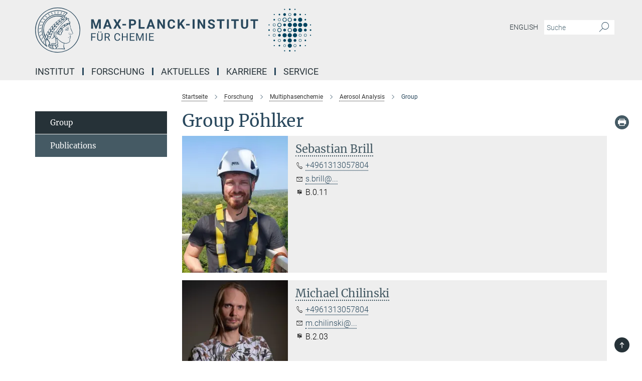

--- FILE ---
content_type: image/svg+xml
request_url: https://www.mpic.de/assets/institutes/headers/mpic-desktop-de-a5ef7b640eeca51897480b7858e0fbaf2f6d2564d0a0f9b3184809d4cf0114b0.svg
body_size: 30018
content:
<svg xmlns="http://www.w3.org/2000/svg" viewBox="0 0 2500 300"><defs id="defs1311"/><defs><style>.minerva-base-style{}</style></defs><g transform="translate(0 0) scale(1.4285714285714286) translate(0 0)" style="fill: #29485d;"><title>minerva</title><path d="M105,0A105,105,0,1,0,210,105,105.1,105.1,0,0,0,105,0Zm0,207.1A102.1,102.1,0,1,1,207.1,105,102.2,102.2,0,0,1,105,207.1Z"/><path class="minerva-base-style" d="M166.6,97c-1.4-3.1-.5-5.1-.9-7.3s-2.7-7-4.3-10.8c-.7-1.7,3.8-1.3.4-7.6,0-.2,4.7-2,0-5.5a26.4,26.4,0,0,1-6-6.7,1,1,0,0,1,0-1.3c2.7-2.4,2.8-5.8-.1-7.5s-4.5,0-6.7,1.4c-.7.5-1.1.8-1.9.5L145.3,51c2.7-2.6,3.3-5.2,3.1-5.6s-4.6-1.3-10.2,1l-.4-.3c2.3-3.9,1-6.7.9-6.9h-.1A81,81,0,0,1,151,25.9h.1c.2-.3.3-.6-.2-.9l-1-.6A92.4,92.4,0,0,0,12.7,105c0,29.5,15,57.9,39.4,75.6a13.5,13.5,0,0,0,2.8,1.6A1.1,1.1,0,0,0,56,182l.3-.5a1,1,0,0,0,.3-.8c0-.7-.9-1.3-2.1-3a27.7,27.7,0,0,1-4.7-15.1,22.1,22.1,0,0,1,4.5-13.7c3.7,3.9,11.7,10.9,11.5,17.4s-6.9,6.8-5.4,12.2c.9,3.4,3.4,2,3.9,4.6.7,4.4,6.7,7.3,9.3,6.9.7-.1,1.2.4,2.4,1.7s6.2,1.6,8.2,1.2,4.1,1.4,8,.9,6.1-.9,8.2-.9,22.5-.3,36,1.8c2.4.4,3.1-.7,2.1-2.5-4.9-8.6-5.6-15.8-2.8-25,5,.4,12.2,1.7,21.6-4a11,11,0,0,0,5.1-9.5c-.1-2.1-1-4.7-.5-6.7s1.3-2.7,2.1-3.2c3.6-2.6,1-4.6.4-4.8a3.4,3.4,0,0,0,1.1-4.6c-.7-.7-2.7-6.2-.4-7.3s5.3-1.8,8.1-3.1a4.5,4.5,0,0,0,2.4-6C174.2,114.4,166.8,97.4,166.6,97ZM64.7,179.1c-.7.2-2.9.3-2.4-2.7s2.3-2.6,3.3-1.6S64.9,177.6,64.7,179.1Zm87-125.9c1.2-.8,2.5-1.1,3.3-.4,2.6,2.6-2.9,4.1-1.8,6.1a30.7,30.7,0,0,0,7.5,8.4c1.2,1,1.4,3.1-3.3,4.1s-23.6,5.9-33.6,16.5c-12.5,13.2-20.4,30.3-21.5,28s-3.6-2.8-3.2-3.5C117,81.6,145.1,57.3,151.7,53.2Zm8.2,21.7c-1,2.9-9.1,5.5-8.7,3.5s0-2.2.6-2.3,3.5-1.1,7.5-2.1C159.7,73.9,160.2,74.1,159.9,74.9Zm-20.6,5.3c-.2-1.2,8.5-4.1,8.8-3.3s-1.8,6-4.7,7-4.7.9-4.6.4A11,11,0,0,0,139.3,80.2ZM119,125.8c-4,2.5-6.2-2.2-6.8-3.1a3.7,3.7,0,0,1-.5-3.1c.3-1.4.5-3.3-.4-9.3-.4-2.7,5-9.2,6.3-10.4s3.1.6,3.2,2.6c.3,3.6-1.8,5.6-3.9,7.2s-3.1,4.4-2.6,5.1a1.5,1.5,0,0,0,1.9-.9c1.5-3.3,6-4.9,6.7-6.7s.3-4.4.2-5.6.9-1.2,1.6-1.1,1.4,1.4,1.8,2.7c2.9,7.5-4.3,12-5.5,13.8S122.1,123.9,119,125.8Zm6.1-29.1c-2.2,1.5-5.3-.5-4.7-1.4a43.7,43.7,0,0,1,11.5-11c3.4-2.1,3.8-2.3,4-1.1a10.6,10.6,0,0,1-2.6,7.5c-2.3,2.5-4.6,2.3-5.8,2.6S126.7,95.6,125.1,96.7Zm-19.3,25.6c-1-.2-1.4-2.1-1.2-2.9s3.1-5.2,4-6.4a.5.5,0,0,1,.8.3C110,117.4,109.4,123.1,105.8,122.3ZM138,48.2a17.7,17.7,0,0,1,7.5-1.6c.8.1-1.9,4.8-6.6,6.8s-8.5,2.5-8.9,2.3S134.1,49.9,138,48.2ZM54.7,126.5c-1.5-1.7-2.8-2.6-2.9-2.5a22.4,22.4,0,0,0-3.6,8.9A65.4,65.4,0,0,1,40.7,105C39.3,69.6,69,41.1,105.2,41.2a56.8,56.8,0,0,1,22.4,4.6,31.3,31.3,0,0,0-3.7,6.6c0-1.9-.5-3.4-.4-4.6s-5.1.9-9.7,8.3a19.9,19.9,0,0,0-2.2,5.3c-.1-2.8-.7-4.9-.9-4.9a16.1,16.1,0,0,0-8.5,8.8,22.4,22.4,0,0,0-1.1,3.4c-.2-1.9-.7-3.2-.9-3.2s-5.9,2.3-8.6,8.9A15.4,15.4,0,0,0,90.5,79c-.5-2.3-1.4-3.7-1.7-3.4-1.9,2.4-5.7,3.5-7.6,9.6a13.2,13.2,0,0,0-.7,4.2c-.8-2-2-3.2-2.3-3.2s-6.1,5.5-7,10.9a15.8,15.8,0,0,0,.2,5.8c-1.1-1.8-2.5-3-3.1-4.8-.9.5-5.7,5-5.8,10.7a19.7,19.7,0,0,0,.7,6.1c-1.6-2.9-3.8-4.2-4.1-4.1s-4,4.1-4.8,11.1A11.8,11.8,0,0,0,54.7,126.5Zm74.1-79.7c2.8-3.4,7.6-6.1,8.2-5.8s-.8,5.6-3.9,8.6-8.1,6.2-8.6,6.1S126.2,49.8,128.8,46.8Zm-9.3,13a21,21,0,0,0-5.6,6.4c-.5.9-1.9-5,1.7-10.6,2.2-3.5,6.6-6.6,6.5-6.2S124.2,56,119.5,59.8Zm-10.1,7.5c-3.4,5.1-3.6,3.3-7.3,8.3-.2.2-.2-6.5,1.1-9.4,2.1-4.7,5.7-7.4,6.2-7.5S111.3,64.5,109.4,67.3ZM98.3,77.4c-1.7,3-3.3,2.3-6.2,6.7-.3.4-1.1-3.6.7-9.1a12.6,12.6,0,0,1,5.9-6.9C99.3,68,100.4,73.8,98.3,77.4ZM88,88.1c-1.8,3.9-2.9,4-5,6.4-.3.4-1.8-3.7-.4-8.8s4-5.6,5.3-7S89.9,84,88,88.1Zm-8.4,6.6a10.3,10.3,0,0,1-.4,3c-1.3,4.3-3.9,6.2-5.3,8.1a15.7,15.7,0,0,1-1.6-5.8,15.2,15.2,0,0,1,5.2-11.2C78.3,88.8,79.6,92,79.6,94.7Zm-8.5,12.8A14.9,14.9,0,0,1,66,118.3a17.7,17.7,0,0,1-2.2-7.6c-.2-6.3,2.4-8.5,3.6-9.7C67.9,102.8,71.1,104.2,71.1,107.5ZM59,113.8c1.8.9,3.9,3.4,4.1,8.2s-3.2,8.7-4.6,9.4c-.9-3.7-2.6-4.4-2.6-8A18,18,0,0,1,59,113.8Zm7.3,12.5c4.6-2,9.6-1.7,9.8-1.5s-1.5,5.9-5.9,8.2-9.5,2.7-10,2.1S61.7,128.3,66.3,126.3Zm-.4-3.4c.3-1.5,3-6.5,7.1-8.3h0a18.4,18.4,0,0,1,9.4-1.5c.5.2-1.7,5.6-5.8,7.6S70.1,121.6,65.9,122.9Zm6.9-11.8c.2-.4,3.5-6.4,7.4-8.2a17.5,17.5,0,0,1,8.9-1.4c.3.1-1.8,5.4-6.2,7.6S72.6,111.6,72.8,111.1Zm8.9-11.9c-.3-.2,4.4-6.4,8.4-8.3a15.6,15.6,0,0,1,8.4-1c.3.3-1.9,5.5-6.5,7.5A24.2,24.2,0,0,1,81.7,99.2ZM92.4,87.4c-.2-.2,3.4-6.3,7.4-7.9s7.7-.1,8.9,0-1.3,4.5-6.6,6.4S93.1,87.7,92.4,87.4Zm12-11.4c.1-.3,4.1-5.9,8.1-7.3a16.4,16.4,0,0,1,9.2-.2c.5.2-2.8,5-7.7,6.5S104.3,76.3,104.4,76Zm12.1-9.9c-.5-.3,4.3-5.7,8.2-7.2a18,18,0,0,1,8.3-1c.3.2-2.5,4.9-7.1,6.7S117.1,66.5,116.5,66.1ZM50.2,175.3C28.6,158.1,15.6,132.1,15.6,105A89.3,89.3,0,0,1,146.4,25.8a.4.4,0,0,1,.1.7,97.3,97.3,0,0,0-10.2,11.4,73.1,73.1,0,0,0-31.3-7A74.3,74.3,0,0,0,30.9,105a72.1,72.1,0,0,0,17.9,48.2,23.1,23.1,0,0,0-1.9,9.4A25.6,25.6,0,0,0,50.2,175.3Zm.2-24.8h-.1A69.2,69.2,0,0,1,33.9,105,71.2,71.2,0,0,1,105,33.9a70.1,70.1,0,0,1,29.6,6.4,22.6,22.6,0,0,0-4.1,2.6A63.1,63.1,0,0,0,105,37.8,67.3,67.3,0,0,0,37.8,105c0,16.1,5,30.2,14.8,42C52.1,147.9,51.3,149.1,50.4,150.5Zm3.5-5.6c-1.3-1.2-4.1-4.3-4.4-8.3V136c0-4.3,1.9-8.6,2.4-9s5.3,3.3,5.4,8.7A14.4,14.4,0,0,1,53.9,144.9Zm8-7.2c3.9-1.8,9.6-1.4,9.3-1.1s-1.8,5.8-6.2,8a12.1,12.1,0,0,1-8.7,1.3C58.6,143.3,58.1,139.5,61.9,137.7Zm5.2,46.5c-.6-2.7-.4-6.3.5-7.3s4.9-1.2,5-.1-1.1,5.4.3,10.2C72.6,187.7,68.3,187.4,67.1,184.2Zm.3-11.1c-.3-2,1.6-3.9,1.6-8.2s-6.6-12.6-11.1-17.3a19.5,19.5,0,0,0,7.9-1.9c6.6-3.1,7.9-10.1,8.1-10.4a11,11,0,0,0-3.8-.4l.8-.4c6.4-3.5,8.1-11,7.8-11.1a17,17,0,0,0-4-.3l2-.7c6.8-2.7,8.7-10.3,8.5-10.6a16.1,16.1,0,0,0-3.5-.4l1.9-.8c6.2-3.1,8.4-10.1,8.1-10.3a10.5,10.5,0,0,0-3.3-.4,23.7,23.7,0,0,0,4.5-1.5c6.7-2.9,8.9-9.3,8.6-9.6a10.9,10.9,0,0,0-3-.5,34.5,34.5,0,0,0,4.4-1.3c6.6-2.2,9.2-8.5,8.8-8.6l-3.7-.8a24.5,24.5,0,0,0,6.6-1.3c7.1-2.4,9.6-6.7,9.8-8.6a6,6,0,0,0-2.3-.8,29.3,29.3,0,0,0,4.7-1.2c6.6-2.7,9.4-9.3,9.6-9.8a29.3,29.3,0,0,0,3.9-1.6l1.9-.9,1.6,1.1c1,.6,1.4.8.9,1.2C122,75,105,99.5,97.6,111.3c-.2.4-.6.3-1.3.3-7.9-.6-12.4,8.9-8.9,17.8-.4,1.8-4.2,5.3-4.5,5.5s-1,1.4.3,1.3,4.2-3.2,5.4-4.5c.4.6,2.2,2,1.3,2.8A63.6,63.6,0,0,1,76,145c-2.6,1.2,4.2,2.1,15.7-8.3.7-.6,1.5,2.4,2.5,3.7-2,6.5,2.9,19.1,2.1,23a2.8,2.8,0,0,1-2.8,2.7c-11.4.3-12.5-.3-18.3,1.4-2.7.8-2,2.6-.1,2.1s4.6-1.5,16.9-.7c3.1.1,6.5-.6,6.5-5.7s-3.6-18.4-2.4-20.3a6.9,6.9,0,0,0,3.5,1.4c-.2,4.5,7,19,3.8,27-1.2,3-6.4,2.7-15.4,1.8C72.7,171.6,67.7,174.9,67.4,173.1Zm35.1,9.9c-5.9,2-8.3-4.9-7.3-6.4s4.4,1,7.3-.9S106,181.8,102.5,183Zm-27,4.3c-.8-3.7-1.1-10,.4-11.5s4.9-.9,4.8.2c-.3,4.3-2.1,9.2,1.2,14.1C83.2,192,76.7,192.3,75.5,187.3Zm11.4,4.2c-1.6-.4-6-7.4-2.4-15.8.3-.8,5.8-.3,6.8,0s-.8,6.8,6.8,9.8C98.8,185.8,98,194.3,86.9,191.5Zm47.2-23.3c-2.5,8.8-3.8,12.3,0,21.9.5,1.3.9,2.3-.2,2.1-7.7-1.4-9.4-2.6-33.7-.6-1.7.2.6-3.4.3-5.8,2.2-.3,5.8-1.3,6.5-4.9s-2.1-7.6-1.8-8.2c3.5-6.7-.2-14.1-3.1-26.6-.3-1.2.4-1.7.9-1.1,15.6,16.9,25.5,20.2,30.9,21.8C134.4,167,134.3,167.6,134.1,168.2ZM174,122.1c-3.3,2.9-8.3,3.1-10.3,4.9s-1.5,2.5-.4,5.2,1.1,1.7-1.1,2.3-4.1,5.8-8.8,4.9c-1.8-.3-.5.8.2.9,2.6.3,3.7-.5,4.6-1.4s2.2-2.4,3.6-2.9,2.9-.5,3,.6-1.9,2.1-2.7,2.5c1,.5,3.9,1.9,1.4,3.6s-4.6-.5-4.9-.7-1.7-.2-1.3.3,5.2,1.3,4.5,2.2c-3.5,4.7-.6,7.5-1.7,12.3s-7.7,7.5-12.8,8.4c-17.4,3.1-34.3-11.6-44.2-22.8.9-2.1.8-4.8-.1-3.8s-.7,2.4-2.8,2.9c-3.9,1-5.7-5.9-6.9-7.1-4.8-4.7-6.7-11.4-3.9-17.3s9-4.7,11.4-1.1,1.7,7,3.4,8.3,4.8.2,5.4,0,1.7,4.3,8,4.1,5.9-10.7,6.9-11.6c8.6-8.4,4.2-15.9,2.6-17.6s1-3.6,1.5-3.7a13,13,0,0,0,9.4-7.7s8.4-.2,11.4-6.2c.8-1.6,3.3,1.5,8.9-2.9a.8.8,0,0,1,1.4.3c3.7,8.9,5.2,11.3,4.9,15.8s8.7,21.5,9.4,23.1S174.8,121.3,174,122.1Z"/><path class="minerva-base-style" d="M153.8,90c-4.9.2-10.6,6.2-12.4,7s-1.3,1.5-.2,1.1,5.9-4.7,10.7-6.4,3.6,1.8,5,1.6S156.6,89.9,153.8,90Z"/><path class="minerva-base-style" d="M154.9,94.8c-.4.1.4,2.2-1.7,2.3-4.6.3-8.3,4.7-11.1,6a12.9,12.9,0,0,1-3.8,1.4.3.3,0,0,0,.1.6c11.7,1.6,16.2,1.1,16.3.7s-.6-1.2-.4-1.7a11.3,11.3,0,0,0,.1-5.5c-.2-.8,1.8-.3,1.8-1.3S155.6,94.7,154.9,94.8Zm-1.8,9.3c-.2.9-5.5.5-8.3.2-.7,0-1.8-.1.3-1.4s4.1-2.8,7.2-3.4a.8.8,0,0,1,.8.6A10.6,10.6,0,0,1,153.1,104.1Z"/><path class="minerva-base-style" d="M168.4,120.8c-.9,0-4.5,1.6-5.9,2.5s-4.4,2.7-4.2-.8c.1-1.3.9-4.4.9-5.3s-1-.7-1.1,0a36.9,36.9,0,0,1-.7,5.3c-.4,1.8,1.2,4,3.6,2.7s4.8-2.9,7.3-3.4C168.9,121.7,169,120.8,168.4,120.8Z"/><path class="minerva-base-style" d="M100.5,133.6c-.7-.3-.5,1.2-1.4,1s-.2-1.3-1.8-3-2.8-1.2-4.3-3.6-.3-12,3.1-10.8,1.6,5,1,8,2.5,2.8,2.8,2.1-1.1-.9-1.4-1.9,3.5-7.6-1.8-9.4c-3.8-1.3-6.4,3.6-5.9,8.9a8,8,0,0,0,5.1,7.1c2.3.8.6,4,3.7,4C101,136,101.3,133.9,100.5,133.6Z"/><path class="minerva-base-style" d="M131.3,33.4c.2.1.3,0,.5-.1l6.5-8.3a.5.5,0,0,0-.2-.6L137,24a.4.4,0,0,0-.5.1L130,32.4c-.2.2-.1.5.2.6Z"/><path class="minerva-base-style" d="M119.2,30l1.1.3a.5.5,0,0,0,.5-.3l3.8-9.4a.4.4,0,0,0-.3-.6l-1.2-.2h-.3l-3.9,9.6A.4.4,0,0,0,119.2,30Z"/><path class="minerva-base-style" d="M105.8,28.7h1.1c.2.1.4-.1.4-.3l1-10a.5.5,0,0,0-.4-.5h-1.1c-.3,0-.4.2-.5.4l-.9,10A.4.4,0,0,0,105.8,28.7Z"/><path class="minerva-base-style" d="M92.8,29.7l1.1-.2c.2,0,.4-.2.3-.4l-1.9-9.9c0-.2-.2-.4-.4-.3H90.7c-.2.1-.4.3-.3.5l1.9,9.9C92.3,29.6,92.5,29.7,92.8,29.7Z"/><path class="minerva-base-style" d="M79.4,32.8l.5.2,1.1-.4a.4.4,0,0,0,.3-.6l-4.6-9a.4.4,0,0,0-.5-.2l-1,.3a.4.4,0,0,0-.3.6Z"/><path class="minerva-base-style" d="M67,38.5c.1.2.3.2.5.1l1-.6a.4.4,0,0,0,.1-.6l-6.7-7.7c-.2-.2-.4-.2-.5-.1l-1,.6c-.3.1-.3.4-.1.6Z"/><path class="minerva-base-style" d="M55.4,46.7c.2.1.4.1.5-.1l.9-.7a.5.5,0,0,0,0-.7l-8.5-5.9h-.5l-.9.8a.5.5,0,0,0,0,.7Z"/><path class="minerva-base-style" d="M45.4,57.1a.4.4,0,0,0,.4-.2l.8-.9c.2-.2.1-.5-.2-.6l-9.8-3.8c-.2-.1-.4-.1-.5.1l-.7.9a.4.4,0,0,0,.2.7Z"/><path class="minerva-base-style" d="M26.8,67.8l10.5,1.5c.2,0,.4-.1.4-.3l.6-1a.4.4,0,0,0-.3-.6L27.5,65.9l-.5.2a5.4,5.4,0,0,1-.5,1.1A.4.4,0,0,0,26.8,67.8Z"/><path class="minerva-base-style" d="M21.1,83.7l10.7-1a.3.3,0,0,0,.3-.3,7.6,7.6,0,0,0,.4-1.1.4.4,0,0,0-.4-.6l-10.8,1-.4.3-.3,1.2C20.6,83.5,20.8,83.8,21.1,83.7Z"/><path class="minerva-base-style" d="M29.2,96.5c0-.4.1-.9.1-1.3s-.2-.5-.5-.4L18.4,98.4c-.2.1-.3.2-.3.4s-.1.8-.1,1.2a.4.4,0,0,0,.6.4l10.3-3.6A.3.3,0,0,0,29.2,96.5Z"/><path class="minerva-base-style" d="M28.9,110.8v-1.3a.5.5,0,0,0-.7-.4l-9.4,6.3c-.2,0-.2.2-.2.4s.1.8.1,1.2a.5.5,0,0,0,.7.3l9.4-6.2C28.9,111,29,110.9,28.9,110.8Z"/><path class="minerva-base-style" d="M31.3,125l-.3-1.3a.4.4,0,0,0-.7-.2L22.6,132c-.1.1-.2.3-.1.4s.3.8.4,1.2a.4.4,0,0,0,.7.2l7.6-8.4C31.3,125.3,31.3,125.2,31.3,125Z"/><path class="minerva-base-style" d="M35.2,137.7,29.8,148c-.1.1,0,.3,0,.4l.7,1.2a.4.4,0,0,0,.7-.1l5.4-10.2c0-.1.1-.2,0-.4l-.6-1.2A.5.5,0,0,0,35.2,137.7Z"/><path class="minerva-base-style" d="M42.9,149.3c-.2-.3-.7-.2-.7.1l-2.9,12c-.1.2,0,.3,0,.4l1,1a.4.4,0,0,0,.7-.1l2.8-11.9c.1-.1,0-.2,0-.3Z"/></g><g transform="translate(366.666 41.434619)"><g transform="translate(0 99.060381)" style="fill: #29485d;"><path d="M5.500-62L22.094-62L37.922-17.029L53.656-62L70.328-62L70.328 0L57.594 0L57.594-16.951L58.859-46.213L42.234 0L33.516 0L16.922-46.166L18.203-16.951L18.203 0L5.500 0L5.500-62ZM129.563 0L125.281-12.719L103.031-12.719L98.797 0L85.297 0L108.234-62L120-62L143.063 0L129.563 0ZM114.109-46.339L106.453-23L121.859-23L114.109-46.339ZM168-62L179.547-40.631L191.109-62L205.703-62L187.766-31.259L206.172 0L191.391 0L179.547-21.715L167.703 0L152.938 0L171.344-31.259L153.391-62L168-62ZM237.484-31L237.484-21.141L213.656-21.141L213.656-31L237.484-31ZM281.328-21.703L270.203-21.703L270.203 0L257.500 0L257.500-62L281.531-62Q288.484-62 293.750-59.436Q299.016-56.872 301.852-52.155Q304.688-47.437 304.688-41.410L304.688-41.410Q304.688-32.259 298.484-26.981Q292.281-21.703 281.328-21.703L281.328-21.703ZM270.203-51.719L270.203-32L281.531-32Q286.578-32 289.219-34.415Q291.859-36.830 291.859-41.325L291.859-41.325Q291.859-45.932 289.195-48.786Q286.531-51.639 281.828-51.719L281.828-51.719L270.203-51.719ZM334.203-62L334.203-10.203L361.156-10.203L361.156 0L321.500 0L321.500-62L334.203-62ZM417.563 0L413.281-12.719L391.031-12.719L386.797 0L373.297 0L396.234-62L408-62L431.063 0L417.563 0ZM402.109-46.339L394.453-23L409.859-23L402.109-46.339ZM495.609-62L495.609 0L482.906 0L458.203-40.804L458.203 0L445.500 0L445.500-62L458.203-62L482.953-21.117L482.953-62L495.609-62ZM551.172-20.375L563.875-20.375Q563.156-10.422 556.531-4.711Q549.906 1 539.078 1L539.078 1Q527.219 1 520.430-6.937Q513.641-14.874 513.641-28.728L513.641-28.728L513.641-32.475Q513.641-41.321 516.773-48.054Q519.906-54.786 525.727-58.393Q531.547-62 539.234-62L539.234-62Q549.906-62 556.422-56.281Q562.938-50.563 563.953-40.234L563.953-40.234L551.266-40.234Q550.797-46.203 547.938-48.891Q545.078-51.578 539.234-51.578L539.234-51.578Q532.891-51.578 529.742-47.065Q526.594-42.551 526.500-33.059L526.500-33.059L526.500-28.437Q526.500-18.526 529.531-13.943Q532.563-9.359 539.078-9.359L539.078-9.359Q544.953-9.359 547.852-12.047Q550.750-14.734 551.172-20.375L551.172-20.375ZM615.625 0L599.797-24.875L593.203-17.721L593.203 0L580.500 0L580.500-62L593.203-62L593.203-33.901L598.781-41.606L614.484-62L630.094-62L608.219-34.451L630.734 0L615.625 0ZM660.484-31L660.484-21.141L636.656-21.141L636.656-31L660.484-31ZM693-62L693 0L680.313 0L680.313-62L693-62ZM763.609-62L763.609 0L750.906 0L726.203-40.804L726.203 0L713.500 0L713.500-62L726.203-62L750.953-21.117L750.953-62L763.609-62ZM815.453-15.963L815.453-15.963Q815.453-19.529 812.914-21.436Q810.375-23.344 803.773-25.468Q797.172-27.593 793.313-29.660L793.313-29.660Q782.828-35.289 782.828-44.851L782.828-44.851Q782.828-49.826 785.641-53.721Q788.453-57.615 793.719-59.808Q798.984-62 805.547-62L805.547-62Q812.156-62 817.313-59.613Q822.469-57.227 825.328-52.897Q828.188-48.567 828.188-43.047L828.188-43.047L815.500-43.047Q815.500-47.237 812.828-49.556Q810.156-51.875 805.344-51.875L805.344-51.875Q800.688-51.875 798.102-49.930Q795.516-47.985 795.516-44.820L795.516-44.820Q795.516-41.841 798.547-39.834Q801.578-37.827 807.453-36.052L807.453-36.052Q818.281-32.814 823.234-28.003Q828.188-23.193 828.188-16.032L828.188-16.032Q828.188-8.061 822.141-3.530Q816.094 1 805.844 1L805.844 1Q798.734 1 792.898-1.589Q787.063-4.177 783.992-8.686Q780.922-13.195 780.922-19.119L780.922-19.119L793.656-19.119Q793.656-9.031 805.844-9.031L805.844-9.031Q810.375-9.031 812.914-10.853Q815.453-12.675 815.453-15.963ZM891.875-62L891.875-51.719L873.016-51.719L873.016 0L860.313 0L860.313-51.719L841.688-51.719L841.688-62L891.875-62ZM921-62L921 0L908.313 0L908.313-62L921-62ZM986.875-62L986.875-51.719L968.016-51.719L968.016 0L955.313 0L955.313-51.719L936.688-51.719L936.688-62L986.875-62ZM1036.391-62L1049.141-62L1049.141-21.067Q1049.141-10.869 1042.813-4.934Q1036.484 1 1025.516 1L1025.516 1Q1014.734 1 1008.383-4.761Q1002.031-10.522 1001.906-20.594L1001.906-20.594L1001.906-62L1014.609-62L1014.609-20.918Q1014.609-14.792 1017.508-11.998Q1020.406-9.203 1025.516-9.203L1025.516-9.203Q1036.234-9.203 1036.391-20.571L1036.391-20.571L1036.391-62ZM1114.875-62L1114.875-51.719L1096.016-51.719L1096.016 0L1083.313 0L1083.313-51.719L1064.688-51.719L1064.688-62L1114.875-62Z"/></g><g transform="translate(0 179.070381)" style="fill: #29485d;"><path d="M33.219-27L33.219-21.641L12.344-21.641L12.344 0L5.781 0L5.781-50L36.609-50L36.609-44.594L12.344-44.594L12.344-27L33.219-27ZM75.219-50L81.813-50L81.813-15.789Q81.781-8.682 77.391-4.157Q73 0.368 65.469 0.921L65.469 0.921L63.734 1Q55.563 1 50.711-3.462Q45.859-7.924 45.781-15.726L45.781-15.726L45.781-50L52.281-50L52.281-15.888Q52.281-10.432 55.258-7.403Q58.234-4.375 63.734-4.375L63.734-4.375Q69.297-4.375 72.258-7.380Q75.219-10.385 75.219-15.856L75.219-15.856L75.219-50ZM52.453-57.594L52.453-57.594Q52.453-59.141 53.391-60.180Q54.328-61.219 56.180-61.219Q58.031-61.219 58.984-60.180Q59.938-59.141 59.938-57.602Q59.938-56.063 58.984-55.031Q58.031-54 56.180-54Q54.328-54 53.391-55.031Q52.453-56.063 52.453-57.594ZM67.156-57.563L67.156-57.563Q67.156-59.081 68.094-60.134Q69.031-61.188 70.875-61.188Q72.719-61.188 73.680-60.134Q74.641-59.081 74.641-57.555Q74.641-56.029 73.680-55.015Q72.719-54 70.875-54Q69.031-54 68.094-55.015Q67.156-56.029 67.156-57.563ZM124.828 0L114.031-20.625L102.344-20.625L102.344 0L95.750 0L95.750-50L112.219-50Q120.625-50 125.156-46.206Q129.688-42.412 129.688-35.165L129.688-35.165Q129.688-30.551 127.172-27.136Q124.656-23.722 120.188-22.019L120.188-22.019L131.875-0.415L131.875 0L124.828 0ZM102.344-44.594L102.344-26L112.422-26Q117.313-26 120.203-28.496Q123.094-30.991 123.094-35.166L123.094-35.166Q123.094-39.710 120.336-42.137Q117.578-44.563 112.391-44.594L112.391-44.594L102.344-44.594ZM191.781-15.484L198.391-15.484Q197.453-7.578 192.555-3.289Q187.656 1 179.516 1L179.516 1Q170.703 1 165.383-5.311Q160.063-11.621 160.063-22.186L160.063-22.186L160.063-26.954Q160.063-33.873 162.547-39.124Q165.031-44.375 169.570-47.187Q174.109-50 180.094-50L180.094-50Q188.031-50 192.813-45.570Q197.594-41.141 198.391-33.313L198.391-33.313L191.781-33.313Q190.938-39.266 188.078-41.930Q185.219-44.594 180.094-44.594L180.094-44.594Q173.813-44.594 170.242-39.962Q166.672-35.329 166.672-26.781L166.672-26.781L166.672-21.985Q166.672-13.904 170.055-9.140Q173.438-4.375 179.516-4.375L179.516-4.375Q184.984-4.375 187.906-6.852Q190.828-9.328 191.781-15.484L191.781-15.484ZM248.031-50L248.031 0L241.422 0L241.422-22.625L216.344-22.625L216.344 0L209.781 0L209.781-50L216.344-50L216.344-28L241.422-28L241.422-50L248.031-50ZM290.906-29L290.906-23.625L269.344-23.625L269.344-5.359L294.391-5.359L294.391 0L262.781 0L262.781-50L294.047-50L294.047-44.594L269.344-44.594L269.344-29L290.906-29ZM304.781-50L313.250-50L329.516-9.199L345.797-50L354.297-50L354.297 0L347.734 0L347.734-19.466L348.359-40.487L332.016 0L327 0L310.688-40.392L311.344-19.466L311.344 0L304.781 0L304.781-50ZM375.813-50L375.813 0L369.250 0L369.250-50L375.813-50ZM418.906-29L418.906-23.625L397.344-23.625L397.344-5.359L422.391-5.359L422.391 0L390.781 0L390.781-50L422.047-50L422.047-44.594L397.344-44.594L397.344-29L418.906-29Z"/></g></g><g transform="translate(1542.7069999999999 0) scale(2.6455026455026456) translate(0 0)"><style id="style1194" type="text/css">
	.st0{fill:#085282;}
</style><g style="fill:#00445f;fill-opacity:1" id="g1306">
	<g style="fill:#00445f;fill-opacity:1" id="g1202">
		<path style="fill:#00445f;fill-opacity:1" id="path1196" d="M30.6,62.1c-2.9,0-5.3-2.4-5.3-5.3c0-2.9,2.4-5.3,5.3-5.3c2.9,0,5.3,2.4,5.3,5.3C36,59.7,33.6,62.1,30.6,62.1    z M30.6,52.9c-2.1,0-3.8,1.7-3.8,3.8c0,2.1,1.7,3.8,3.8,3.8c2.1,0,3.8-1.7,3.8-3.8C34.5,54.6,32.7,52.9,30.6,52.9z M30.6,49.1    c-2.9,0-5.3-2.4-5.3-5.3c0-2.9,2.4-5.3,5.3-5.3c2.9,0,5.3,2.4,5.3,5.3C35.9,46.7,33.5,49.1,30.6,49.1z M30.6,39.9    c-2.1,0-3.8,1.7-3.8,3.8c0,2.1,1.7,3.8,3.8,3.8c2.1,0,3.8-1.7,3.8-3.8C34.4,41.6,32.7,39.9,30.6,39.9z" class="st0"/>
		<path style="fill:#00445f;fill-opacity:1" id="path1198" d="M43.6,36c-2.9,0-5.3-2.4-5.3-5.3c0-2.9,2.4-5.3,5.3-5.3c2.9,0,5.3,2.4,5.3,5.3C49,33.6,46.6,36,43.6,36z     M43.6,26.8c-2.1,0-3.8,1.7-3.8,3.8c0,2.1,1.7,3.8,3.8,3.8c2.1,0,3.8-1.7,3.8-3.8C47.5,28.6,45.8,26.8,43.6,26.8z" class="st0"/>
		<path style="fill:#00445f;fill-opacity:1" id="path1200" d="M56.7,62.1c-2.9,0-5.3-2.4-5.3-5.3c0-2.9,2.4-5.3,5.3-5.3c2.9,0,5.3,2.4,5.3,5.3    C62.1,59.7,59.7,62.1,56.7,62.1z M56.7,52.9c-2.1,0-3.8,1.7-3.8,3.8c0,2.1,1.7,3.8,3.8,3.8c2.1,0,3.8-1.7,3.8-3.8    C60.6,54.6,58.9,52.9,56.7,52.9z M56.6,36.1c-2.9,0-5.3-2.4-5.3-5.3c0-2.9,2.4-5.3,5.3-5.3c2.9,0,5.3,2.4,5.3,5.3    C62,33.7,59.6,36.1,56.6,36.1z M56.6,26.9c-2.1,0-3.8,1.7-3.8,3.8c0,2.1,1.7,3.8,3.8,3.8c2.1,0,3.8-1.7,3.8-3.8    C60.5,28.6,58.8,26.9,56.6,26.9z" class="st0"/>
	</g>
	<g style="fill:#00445f;fill-opacity:1" id="g1214">
		<path style="fill:#00445f;fill-opacity:1" id="path1204" d="M30.6,34.3c-2,0-3.6-1.6-3.6-3.6c0-2,1.6-3.6,3.6-3.6s3.6,1.6,3.6,3.6C34.2,32.7,32.6,34.3,30.6,34.3z     M30.6,27.9c-1.5,0-2.8,1.2-2.8,2.8c0,1.5,1.2,2.8,2.8,2.8s2.8-1.2,2.8-2.8C33.4,29.2,32.1,27.9,30.6,27.9z" class="st0"/>
		<path style="fill:#00445f;fill-opacity:1" id="path1206" d="M69.7,99.4c-2,0-3.6-1.6-3.6-3.6c0-2,1.6-3.6,3.6-3.6c2,0,3.6,1.6,3.6,3.6C73.3,97.8,71.7,99.4,69.7,99.4z     M69.7,93c-1.5,0-2.7,1.2-2.7,2.7c0,1.5,1.2,2.7,2.7,2.7c1.5,0,2.7-1.2,2.7-2.7C72.4,94.3,71.2,93,69.7,93z M82.7,86.3    c-2,0-3.6-1.6-3.6-3.6c0-2,1.6-3.6,3.6-3.6c2,0,3.6,1.6,3.6,3.6C86.3,84.7,84.7,86.3,82.7,86.3z M82.7,80c-1.5,0-2.7,1.2-2.7,2.7    c0,1.5,1.2,2.7,2.7,2.7c1.5,0,2.7-1.2,2.7-2.7C85.4,81.2,84.2,80,82.7,80z M82.7,73.3c-2,0-3.6-1.6-3.6-3.6c0-2,1.6-3.6,3.6-3.6    c2,0,3.6,1.6,3.6,3.6C86.3,71.7,84.6,73.3,82.7,73.3z M82.7,67c-1.5,0-2.7,1.2-2.7,2.7c0,1.5,1.2,2.7,2.7,2.7    c1.5,0,2.7-1.2,2.7-2.7C85.4,68.2,84.2,67,82.7,67z M95.7,73.3c-2,0-3.6-1.6-3.6-3.6c0-2,1.6-3.6,3.6-3.6c2,0,3.6,1.6,3.6,3.6    C99.3,71.7,97.7,73.3,95.7,73.3z M95.7,67c-1.5,0-2.7,1.2-2.7,2.7c0,1.5,1.2,2.7,2.7,2.7c1.5,0,2.7-1.2,2.7-2.7    C98.5,68.2,97.2,67,95.7,67z M17.6,47.3c-2,0-3.6-1.6-3.6-3.6c0-2,1.6-3.6,3.6-3.6c2,0,3.6,1.6,3.6,3.6    C21.2,45.7,19.6,47.3,17.6,47.3z M17.6,40.9c-1.5,0-2.7,1.2-2.7,2.7c0,1.5,1.2,2.7,2.7,2.7c1.5,0,2.7-1.2,2.7-2.7    C20.4,42.2,19.1,40.9,17.6,40.9z" class="st0"/>
		<path style="fill:#00445f;fill-opacity:1" id="path1208" d="M30.6,86.4c-2,0-3.6-1.6-3.6-3.6c0-2,1.6-3.6,3.6-3.6c2,0,3.6,1.6,3.6,3.6C34.2,84.8,32.6,86.4,30.6,86.4z     M30.6,80c-1.5,0-2.7,1.2-2.7,2.7c0,1.5,1.2,2.7,2.7,2.7c1.5,0,2.7-1.2,2.7-2.7C33.4,81.3,32.1,80,30.6,80z M17.6,73.3    c-2,0-3.6-1.6-3.6-3.6c0-2,1.6-3.6,3.6-3.6c2,0,3.6,1.6,3.6,3.6C21.2,71.7,19.6,73.3,17.6,73.3z M17.6,67c-1.5,0-2.7,1.2-2.7,2.7    c0,1.5,1.2,2.7,2.7,2.7c1.5,0,2.7-1.2,2.7-2.7C20.3,68.2,19.1,67,17.6,67z M17.6,60.3c-2,0-3.6-1.6-3.6-3.6c0-2,1.6-3.6,3.6-3.6    c2,0,3.6,1.6,3.6,3.6C21.2,58.7,19.6,60.3,17.6,60.3z M17.6,54c-1.5,0-2.7,1.2-2.7,2.7c0,1.5,1.2,2.7,2.7,2.7    c1.5,0,2.7-1.2,2.7-2.7C20.3,55.2,19.1,54,17.6,54z" class="st0"/>
		<path style="fill:#00445f;fill-opacity:1" id="path1210" d="M43.7,99c-1.8,0-3.2-1.5-3.2-3.2c0-1.8,1.5-3.2,3.2-3.2s3.2,1.5,3.2,3.2C46.9,97.6,45.4,99,43.7,99z     M43.7,93.4c-1.3,0-2.4,1.1-2.4,2.4c0,1.3,1.1,2.4,2.4,2.4s2.4-1.1,2.4-2.4C46,94.5,45,93.4,43.7,93.4z" class="st0"/>
		<path style="fill:#00445f;fill-opacity:1" id="path1212" d="M56.7,21.3c-2,0-3.6-1.6-3.6-3.6c0-2,1.6-3.6,3.6-3.6c2,0,3.6,1.6,3.6,3.6C60.3,19.6,58.7,21.3,56.7,21.3z     M56.7,14.9c-1.5,0-2.7,1.2-2.7,2.7c0,1.5,1.2,2.7,2.7,2.7c1.5,0,2.7-1.2,2.7-2.7C59.4,16.2,58.2,14.9,56.7,14.9z" class="st0"/>
	</g>
	<path style="fill:#00445f;fill-opacity:1" id="path1216" d="M43.6,6C44.4,6,45,5.4,45,4.7c0-0.8-0.6-1.4-1.4-1.4c-0.8,0-1.4,0.6-1.4,1.4C42.3,5.4,42.9,6,43.6,6" class="st0"/>
	<path style="fill:#00445f;fill-opacity:1" id="path1218" d="M69.7,6c0.8,0,1.4-0.6,1.4-1.4c0-0.8-0.6-1.4-1.4-1.4c-0.8,0-1.4,0.6-1.4,1.4C68.3,5.4,68.9,6,69.7,6" class="st0"/>
	<path style="fill:#00445f;fill-opacity:1" id="path1220" d="M56.6,6.6c1.1,0,2-0.9,2-2c0-1.1-0.9-2-2-2c-1.1,0-2,0.9-2,2C54.7,5.7,55.6,6.6,56.6,6.6" class="st0"/>
	<path style="fill:#00445f;fill-opacity:1" id="path1222" d="M108.7,45.1c0.8,0,1.4-0.6,1.4-1.4c0-0.8-0.6-1.4-1.4-1.4c-0.8,0-1.4,0.6-1.4,1.4   C107.3,44.5,108,45.1,108.7,45.1" class="st0"/>
	<path style="fill:#00445f;fill-opacity:1" id="path1224" d="M108.7,71.1c0.8,0,1.4-0.6,1.4-1.4c0-0.8-0.6-1.4-1.4-1.4c-0.8,0-1.4,0.6-1.4,1.4   C107.3,70.5,108,71.1,108.7,71.1" class="st0"/>
	<path style="fill:#00445f;fill-opacity:1" id="path1226" d="M69.7,110.2c0.8,0,1.4-0.6,1.4-1.4c0-0.8-0.6-1.4-1.4-1.4c-0.8,0-1.4,0.6-1.4,1.4   C68.3,109.5,68.9,110.2,69.7,110.2" class="st0"/>
	<path style="fill:#00445f;fill-opacity:1" id="path1228" d="M95.7,97.2c0.8,0,1.4-0.6,1.4-1.4s-0.6-1.4-1.4-1.4c-0.8,0-1.4,0.6-1.4,1.4S94.9,97.2,95.7,97.2" class="st0"/>
	<path style="fill:#00445f;fill-opacity:1" id="path1230" d="M43.6,110.2c0.8,0,1.4-0.6,1.4-1.4c0-0.8-0.6-1.4-1.4-1.4c-0.8,0-1.4,0.6-1.4,1.4   C42.2,109.6,42.9,110.2,43.6,110.2" class="st0"/>
	<path style="fill:#00445f;fill-opacity:1" id="path1232" d="M4.6,71.1c0.8,0,1.4-0.6,1.4-1.4c0-0.8-0.6-1.4-1.4-1.4c-0.8,0-1.4,0.6-1.4,1.4C3.2,70.5,3.8,71.1,4.6,71.1" class="st0"/>
	<path style="fill:#00445f;fill-opacity:1" id="path1234" d="M4.6,45.1c0.8,0,1.4-0.6,1.4-1.4c0-0.8-0.6-1.4-1.4-1.4c-0.8,0-1.4,0.6-1.4,1.4C3.2,44.5,3.8,45.1,4.6,45.1" class="st0"/>
	<path style="fill:#00445f;fill-opacity:1" id="path1236" d="M17.6,19c0.8,0,1.4-0.6,1.4-1.4c0-0.8-0.6-1.4-1.4-1.4c-0.8,0-1.4,0.6-1.4,1.4C16.2,18.4,16.8,19,17.6,19" class="st0"/>
	<path style="fill:#00445f;fill-opacity:1" id="path1238" d="M95.7,19c0.8,0,1.4-0.6,1.4-1.4c0-0.8-0.6-1.4-1.4-1.4c-0.8,0-1.4,0.6-1.4,1.4C94.3,18.4,95,19,95.7,19" class="st0"/>
	<path style="fill:#00445f;fill-opacity:1" id="path1240" d="M17.6,97.2c0.8,0,1.4-0.6,1.4-1.4s-0.6-1.4-1.4-1.4c-0.8,0-1.4,0.6-1.4,1.4S16.8,97.2,17.6,97.2" class="st0"/>
	<path style="fill:#00445f;fill-opacity:1" id="path1242" d="M108.8,58.7c1.1,0,2-0.9,2-2c0-1.1-0.9-2-2-2c-1.1,0-2,0.9-2,2C106.8,57.8,107.7,58.7,108.8,58.7" class="st0"/>
	<path style="fill:#00445f;fill-opacity:1" id="path1244" d="M95.7,84.7c1.1,0,2-0.9,2-2c0-1.1-0.9-2-2-2s-2,0.9-2,2C93.7,83.8,94.6,84.7,95.7,84.7" class="st0"/>
	<path style="fill:#00445f;fill-opacity:1" id="path1246" d="M82.7,97.8c1.1,0,2-0.9,2-2c0-1.1-0.9-2-2-2c-1.1,0-2,0.9-2,2C80.7,96.9,81.6,97.8,82.7,97.8" class="st0"/>
	<path style="fill:#00445f;fill-opacity:1" id="path1248" d="M56.6,110.8c1.1,0,2-0.9,2-2c0-1.1-0.9-2-2-2c-1.1,0-2,0.9-2,2C54.7,109.9,55.6,110.8,56.6,110.8" class="st0"/>
	<path style="fill:#00445f;fill-opacity:1" id="path1250" d="M30.6,97.7c1.1,0,2-0.9,2-2c0-1.1-0.9-2-2-2c-1.1,0-2,0.9-2,2C28.6,96.9,29.5,97.7,30.6,97.7" class="st0"/>
	<path style="fill:#00445f;fill-opacity:1" id="path1252" d="M4.6,58.7c1.1,0,2-0.9,2-2c0-1.1-0.9-2-2-2c-1.1,0-2,0.9-2,2C2.6,57.8,3.5,58.7,4.6,58.7" class="st0"/>
	<path style="fill:#00445f;fill-opacity:1" id="path1254" d="M17.6,32.7c1.1,0,2-0.9,2-2c0-1.1-0.9-2-2-2c-1.1,0-2,0.9-2,2C15.6,31.8,16.5,32.7,17.6,32.7" class="st0"/>
	<path style="fill:#00445f;fill-opacity:1" id="path1256" d="M30.6,19.7c1.1,0,2-0.9,2-2c0-1.1-0.9-2-2-2c-1.1,0-2,0.9-2,2C28.6,18.8,29.5,19.7,30.6,19.7" class="st0"/>
	<path style="fill:#00445f;fill-opacity:1" id="path1258" d="M82.7,19.6c1.1,0,2-0.9,2-2c0-1.1-0.9-2-2-2c-1.1,0-2,0.9-2,2C80.7,18.7,81.6,19.6,82.7,19.6" class="st0"/>
	<path style="fill:#00445f;fill-opacity:1" id="path1260" d="M95.7,32.6c1.1,0,2-0.9,2-2c0-1.1-0.9-2-2-2s-2,0.9-2,2C93.7,31.7,94.6,32.6,95.7,32.6" class="st0"/>
	<path style="fill:#00445f;fill-opacity:1" id="path1262" d="M17.6,84.7c1.1,0,2-0.9,2-2c0-1.1-0.9-2-2-2c-1.1,0-2,0.9-2,2C15.6,83.8,16.5,84.7,17.6,84.7" class="st0"/>
	<path style="fill:#00445f;fill-opacity:1" id="path1264" d="M56.6,74.9c2.9,0,5.2-2.3,5.2-5.2c0-2.9-2.3-5.2-5.2-5.2c-2.9,0-5.2,2.3-5.2,5.2   C51.4,72.6,53.8,74.9,56.6,74.9" class="st0"/>
	<path style="fill:#00445f;fill-opacity:1" id="path1266" d="M56.7,101c2.9,0,5.2-2.3,5.2-5.2c0-2.9-2.3-5.2-5.2-5.2c-2.9,0-5.2,2.3-5.2,5.2C51.5,98.7,53.8,101,56.7,101" class="st0"/>
	<path style="fill:#00445f;fill-opacity:1" id="path1268" d="M95.7,60.2c1.9,0,3.5-1.6,3.5-3.5c0-1.9-1.6-3.5-3.5-3.5c-1.9,0-3.5,1.6-3.5,3.5   C92.2,58.7,93.8,60.2,95.7,60.2" class="st0"/>
	<path style="fill:#00445f;fill-opacity:1" id="path1270" d="M56.7,48.9c2.9,0,5.2-2.3,5.2-5.2c0-2.9-2.3-5.2-5.2-5.2c-2.9,0-5.2,2.3-5.2,5.2   C51.5,46.6,53.8,48.9,56.7,48.9" class="st0"/>
	<path style="fill:#00445f;fill-opacity:1" id="path1272" d="M95.7,48.9c2.9,0,5.2-2.3,5.2-5.2c0-2.9-2.3-5.2-5.2-5.2c-2.9,0-5.2,2.3-5.2,5.2   C90.5,46.5,92.8,48.9,95.7,48.9" class="st0"/>
	<path style="fill:#00445f;fill-opacity:1" id="path1274" d="M82.7,35.9c2.9,0,5.2-2.3,5.2-5.2c0-2.9-2.3-5.2-5.2-5.2c-2.9,0-5.2,2.3-5.2,5.2   C77.5,33.5,79.8,35.9,82.7,35.9" class="st0"/>
	<path style="fill:#00445f;fill-opacity:1" id="path1276" d="M69.7,34.2c1.9,0,3.5-1.6,3.5-3.5c0-1.9-1.6-3.5-3.5-3.5c-1.9,0-3.5,1.6-3.5,3.5   C66.2,32.6,67.7,34.2,69.7,34.2" class="st0"/>
	<path style="fill:#00445f;fill-opacity:1" id="path1278" d="M69.7,74.9c2.9,0,5.2-2.3,5.2-5.2c0-2.9-2.3-5.2-5.2-5.2c-2.9,0-5.2,2.3-5.2,5.2   C64.5,72.6,66.8,74.9,69.7,74.9" class="st0"/>
	<path style="fill:#00445f;fill-opacity:1" id="path1280" d="M69.7,86.2c1.9,0,3.5-1.6,3.5-3.5s-1.6-3.5-3.5-3.5c-1.9,0-3.5,1.6-3.5,3.5S67.8,86.2,69.7,86.2" class="st0"/>
	<path style="fill:#00445f;fill-opacity:1" id="path1282" d="M43.6,47.2c1.9,0,3.5-1.6,3.5-3.5c0-1.9-1.6-3.5-3.5-3.5s-3.5,1.6-3.5,3.5C40.2,45.6,41.7,47.2,43.6,47.2" class="st0"/>
	<path style="fill:#00445f;fill-opacity:1" id="path1284" d="M43.6,60.2c1.9,0,3.5-1.6,3.5-3.5c0-1.9-1.6-3.5-3.5-3.5c-1.9,0-3.5,1.6-3.5,3.5   C40.1,58.6,41.7,60.2,43.6,60.2" class="st0"/>
	<path style="fill:#00445f;fill-opacity:1" id="path1286" d="M30.6,73.2c1.9,0,3.5-1.6,3.5-3.5c0-1.9-1.6-3.5-3.5-3.5c-1.9,0-3.5,1.6-3.5,3.5   C27.1,71.7,28.7,73.2,30.6,73.2" class="st0"/>
	<path style="fill:#00445f;fill-opacity:1" id="path1288" d="M43.6,21.1c1.9,0,3.5-1.6,3.5-3.5c0-1.9-1.6-3.5-3.5-3.5s-3.5,1.6-3.5,3.5C40.2,19.6,41.7,21.1,43.6,21.1" class="st0"/>
	<path style="fill:#00445f;fill-opacity:1" id="path1290" d="M69.7,21.1c1.9,0,3.5-1.6,3.5-3.5c0-1.9-1.6-3.5-3.5-3.5c-1.9,0-3.5,1.6-3.5,3.5   C66.2,19.6,67.8,21.1,69.7,21.1" class="st0"/>
	<path style="fill:#00445f;fill-opacity:1" id="path1292" d="M43.6,74.9c2.9,0,5.2-2.3,5.2-5.2c0-2.9-2.3-5.2-5.2-5.2c-2.9,0-5.2,2.3-5.2,5.2   C38.4,72.6,40.7,74.9,43.6,74.9" class="st0"/>
	<path style="fill:#00445f;fill-opacity:1" id="path1294" d="M56.6,88c2.9,0,5.2-2.3,5.2-5.2c0-2.9-2.3-5.2-5.2-5.2c-2.9,0-5.2,2.3-5.2,5.2C51.4,85.6,53.8,88,56.6,88" class="st0"/>
	<path style="fill:#00445f;fill-opacity:1" id="path1296" d="M43.6,86.2c1.9,0,3.5-1.6,3.5-3.5c0-1.9-1.6-3.5-3.5-3.5c-1.9,0-3.5,1.6-3.5,3.5   C40.1,84.7,41.7,86.2,43.6,86.2" class="st0"/>
	<path style="fill:#00445f;fill-opacity:1" id="path1298" d="M69.7,48.9c2.9,0,5.2-2.3,5.2-5.2c0-2.9-2.3-5.2-5.2-5.2c-2.9,0-5.2,2.3-5.2,5.2   C64.5,46.6,66.8,48.9,69.7,48.9" class="st0"/>
	<path style="fill:#00445f;fill-opacity:1" id="path1300" d="M69.7,61.9c2.9,0,5.2-2.3,5.2-5.2c0-2.9-2.3-5.2-5.2-5.2c-2.9,0-5.2,2.3-5.2,5.2   C64.5,59.6,66.8,61.9,69.7,61.9" class="st0"/>
	<path style="fill:#00445f;fill-opacity:1" id="path1302" d="M82.7,61.9c2.9,0,5.2-2.3,5.2-5.2c0-2.9-2.3-5.2-5.2-5.2c-2.9,0-5.2,2.3-5.2,5.2   C77.5,59.6,79.8,61.9,82.7,61.9" class="st0"/>
	<path style="fill:#00445f;fill-opacity:1" id="path1304" d="M82.7,48.9c2.9,0,5.2-2.3,5.2-5.2c0-2.9-2.3-5.2-5.2-5.2c-2.9,0-5.2,2.3-5.2,5.2   C77.5,46.6,79.8,48.9,82.7,48.9" class="st0"/>
</g></g></svg>